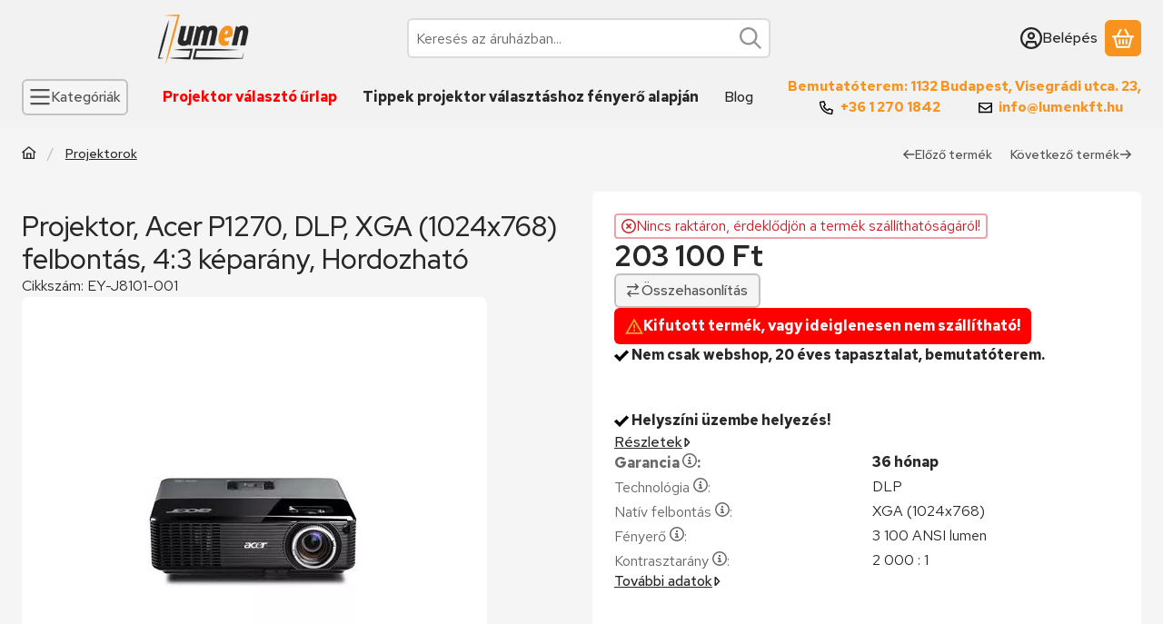

--- FILE ---
content_type: text/css; charset=utf-8
request_url: https://fonts.googleapis.com/css2?family=Red+Hat+Text:wght@400..700&display=swap&subset=latin,latin-ext
body_size: -272
content:
/* latin-ext */
@font-face {
  font-family: 'Red Hat Text';
  font-style: normal;
  font-weight: 400 700;
  font-display: swap;
  src: url(https://fonts.gstatic.com/s/redhattext/v19/RrQXbohi_ic6B3yVSzGBrMxQZqctMc-JPWCN.woff2) format('woff2');
  unicode-range: U+0100-02BA, U+02BD-02C5, U+02C7-02CC, U+02CE-02D7, U+02DD-02FF, U+0304, U+0308, U+0329, U+1D00-1DBF, U+1E00-1E9F, U+1EF2-1EFF, U+2020, U+20A0-20AB, U+20AD-20C0, U+2113, U+2C60-2C7F, U+A720-A7FF;
}
/* latin */
@font-face {
  font-family: 'Red Hat Text';
  font-style: normal;
  font-weight: 400 700;
  font-display: swap;
  src: url(https://fonts.gstatic.com/s/redhattext/v19/RrQXbohi_ic6B3yVSzGBrMxQaKctMc-JPQ.woff2) format('woff2');
  unicode-range: U+0000-00FF, U+0131, U+0152-0153, U+02BB-02BC, U+02C6, U+02DA, U+02DC, U+0304, U+0308, U+0329, U+2000-206F, U+20AC, U+2122, U+2191, U+2193, U+2212, U+2215, U+FEFF, U+FFFD;
}
